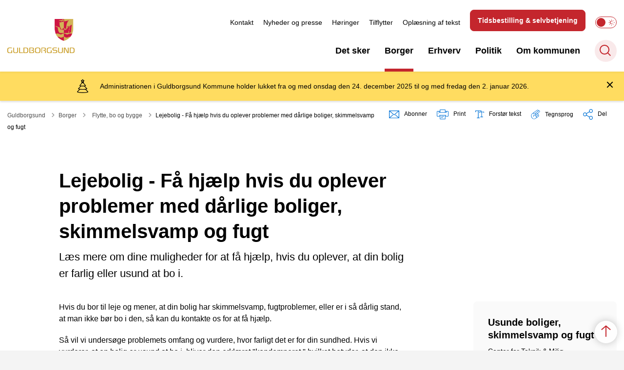

--- FILE ---
content_type: text/html; charset=utf-8
request_url: https://www.guldborgsund.dk/borger/flytte-bo-og-bygge/lejebolig-faa-hjaelp-hvis-du-oplever-problemer-med-daarlige-boliger-skimmelsvamp-og-fugt
body_size: 21321
content:
<!DOCTYPE html>

    <meta property="publicIp" content="18.117.87.60">

<html lang="da" style="">

<head prefix="og: http://ogp.me/ns#">

    <link rel="stylesheet" media="all" type="text/css" href="/assets/css/icons.css" />
    <link rel="stylesheet" href="/css/bundle.css?v=a6CmeQxiVNlJlM3FpM_fMiwavhY" />
    <link rel="stylesheet" type="text/css" media="print" href="/assets/css/print.css" />
    

    <script crossorigin="anonymous" src="https://cdnjs.cloudflare.com/ajax/libs/jquery/3.7.1/jquery.min.js"></script>
    <script src="https://cdnjs.cloudflare.com/ajax/libs/1000hz-bootstrap-validator/0.11.9/validator.min.js"></script>
    <script src="https://cdnjs.cloudflare.com/ajax/libs/twitter-bootstrap/4.3.1/js/bootstrap.bundle.min.js"></script>
    <script src="https://ajax.aspnetcdn.com/ajax/jquery.validate/1.16.0/jquery.validate.min.js"></script>
    <script src="https://ajax.aspnetcdn.com/ajax/mvc/5.2.3/jquery.validate.unobtrusive.min.js"></script>
    <script src="https://cdnjs.cloudflare.com/ajax/libs/js-cookie/2.2.1/js.cookie.min.js"></script>
    <script src="/Scripts/picturefill.min.js"></script>
    <script src="/Scripts/lazysizes.min.js"></script>
    <script src="/Scripts/ls.unveilhooks.min.js"></script>
    <script defer src="/scripts/cludo-voice-search.js"></script>
    <script defer src="/js/bundle.js?v=eHhK1KDFXoD08rdQiueyeABbAbk"></script>
    <script src="https://dreambroker.com/channel/embed/webc/dreambroker-studio-video-player.js"></script>

                    <!-- cookieinformation -->
<script id="CookieConsent" src="https://policy.app.cookieinformation.com/uc.js"
    data-culture="DA" type="text/javascript"></script>                    <!-- cookieinformation -->

    <!--Open Graph Metas-->
    <meta http-equiv="Content-Type" content="text/html; charset=utf-8">
    <title>Lejebolig - F&#xE5; hj&#xE6;lp hvis du oplever problemer med d&#xE5;rlige boliger, skimmelsvamp og fugt | Guldborgsund Kommune</title>
        <link rel="alternate" hreflang="da" href="https://www.guldborgsund.dk/borger/flytte-bo-og-bygge/lejebolig-faa-hjaelp-hvis-du-oplever-problemer-med-daarlige-boliger-skimmelsvamp-og-fugt">
    <meta name="description" content="Bor du til leje, og oplever du at din bolig ikke er sund at bo i, s&#xE5; kan du i nogle tilf&#xE6;lde f&#xE5; hj&#xE6;lp af kommunen.">
    <meta property="og:title" content="Guldborgsund Kommune Oplever du problemer med en d&#xE5;rlig bolig, skimmelsvamp og fugt?" />
    <meta name="twitter:title" content="Guldborgsund Kommune Oplever du problemer med en d&#xE5;rlig bolig, skim..." />
    <meta property="og:description" content="Bor du til leje, og oplever du at din bolig ikke er sund at bo i, s&#xE5; kan du i nogle tilf&#xE6;lde f&#xE5; hj&#xE6;lp af kommunen." />
    <meta name="twitter:description" content="Bor du til leje, og oplever du at din bolig ikke er sund at bo i, s&#xE5; kan du i nogle tilf&#xE6;lde f&#xE5; hj&#xE6;lp af kommunen." />
    <meta name="robots" content="index,follow">

    <meta property="og:url" content="https://www.guldborgsund.dk/borger/flytte-bo-og-bygge/lejebolig-faa-hjaelp-hvis-du-oplever-problemer-med-daarlige-boliger-skimmelsvamp-og-fugt" />
    <meta property="og:type" content="website" />
    <meta name="pageId" content="7495" />
    <meta name="page_date" content="2025-03-20T14:52:21Z" />
    <meta name="page_breadcrumb" content="Guldborgsund|Borger|Flytte, bo og bygge" />

            <meta name="page_Image" content="/media/8d8bb95d9f7e20c/colourbox1209137.jpg?width=350&amp;height=220&amp;v=1d7effe5d3f9a60" />
    <meta property="og:updated_time" content="2025-03-20T14.52.21Z" />
    <meta property="og:pageDate" content="0001-01-01T00.00.00Z" />
    <meta property="og:site_name" content="Guldborgsund Kommune">
    <meta property="og:locale" content="da">
    <meta name="google-site-verification" content="Test">
    <meta name="viewport" content="initial-scale=1.0, maximum-scale=5.0, minimum-scale=1.0, width=device-width" />
    <!-- Favicons -->

        <link type="image/png" rel="icon" 48x48" href="/media/oh4lwugj/gbsappikon_1024x1024.png?width=48&amp;height=48&amp;format=noformat&amp;v=1d97e9a5f184630 sizes=" />
        <link type="image/png" rel="apple-touch-icon" sizes="57x57" href="/media/oh4lwugj/gbsappikon_1024x1024.png?width=57&amp;height=57&amp;format=noformat&amp;v=1d97e9a5f184630" />
        <link type="image/png" rel="apple-touch-icon" sizes="60x60" href="/media/oh4lwugj/gbsappikon_1024x1024.png?width=60&amp;height=60&amp;format=noformat&amp;v=1d97e9a5f184630" />
        <link type="image/png" rel="apple-touch-icon" sizes="72x72" href="/media/oh4lwugj/gbsappikon_1024x1024.png?width=72&amp;height=72&amp;format=noformat&amp;v=1d97e9a5f184630" />
        <link type="image/png" rel="apple-touch-icon" sizes="76x76" href="/media/oh4lwugj/gbsappikon_1024x1024.png?width=76&amp;height=76&amp;format=noformat&amp;v=1d97e9a5f184630" />
        <link type="image/png" rel="apple-touch-icon" sizes="114x114" href="/media/oh4lwugj/gbsappikon_1024x1024.png?width=114&amp;height=114&amp;format=noformat&amp;v=1d97e9a5f184630" />
        <link type="image/png" rel="apple-touch-icon" sizes="144x144" href="/media/oh4lwugj/gbsappikon_1024x1024.png?width=144&amp;height=144&amp;format=noformat&amp;v=1d97e9a5f184630" />
        <link type="image/png" rel="apple-touch-icon" sizes="180x180" href="/media/oh4lwugj/gbsappikon_1024x1024.png?width=180&amp;height=180&amp;format=noformat&amp;v=1d97e9a5f184630" />
        <link rel="icon" type="image/png" sizes="16x16" href="/media/oh4lwugj/gbsappikon_1024x1024.png?width=16&amp;height=16&amp;format=noformat&amp;v=1d97e9a5f184630" />
        <link rel="icon" type="image/png" sizes="32x32" href="/media/oh4lwugj/gbsappikon_1024x1024.png?width=32&amp;height=32&amp;format=noformat&amp;v=1d97e9a5f184630" />
        <link rel="icon" type="image/png" sizes="96x96" href="/media/oh4lwugj/gbsappikon_1024x1024.png?width=96&amp;height=96&amp;format=noformat&amp;v=1d97e9a5f184630" />
        <link rel="icon" type="image/png" 120x120" href="/media/oh4lwugj/gbsappikon_1024x1024.png?width=120&amp;height=120&amp;format=noformat&amp;v=1d97e9a5f184630 sizes=" />

    <meta name="msapplication-TileColor" content="#ffffff">
    <meta name="msapplication-TileImage" content="~/icons/ms-icon-144x144.png">
    <meta name="theme-color" content="#ffffff">




    <!-- Cludo tag -->



    <!-- Twitter -->
    <meta name="twitter:card" content="summary" />
        <meta property="fb:page_id" content="1522701641301896" />
    <!-- Twitter - Article -->
            <meta property="og:image" content="https://www.guldborgsund.dk/media/8d8bb95d9f7e20c/colourbox1209137.jpg?width=1200&amp;height=630&amp;quality=90&amp;v=1d7effe5d3f9a60" />
            <meta property="og:ubivox-image" content="https://www.guldborgsund.dk/media/8d8bb95d9f7e20c/colourbox1209137.jpg?width=900&amp;height=600&amp;quality=90&amp;v=1d7effe5d3f9a60" />
            <meta property="og:image:width" content="1200">
            <meta property="og:image:height" content="630">
            <meta property="og:image:alt" content="Udlejning">
            <meta name="twitter:image" content="https://www.guldborgsund.dk/media/8d8bb95d9f7e20c/colourbox1209137.jpg?width=1200&amp;height=630&amp;quality=90&amp;v=1d7effe5d3f9a60">
            <meta name="twitter:image:alt" content="Udlejning">

    

    <style>
            :root {
            
            
            --header-brand-height-lg: 70px;
            --header-brand-height-md: 50px;

--footer-brand-height-lg: 70px;--footer-brand-height-md: 50px;
                --sleeve-component-border-radius: 8px;
                --sleeve-search-bar-small-border-radius: 8px;
                --sleeve-button-border-radius: 8px;

                
                
                


                
                
                
                
                
                
                

            }
    </style>
</head>

<body class="cta-icon-arrow-long-thin list-icon-arrow-short   js-darmode-active "  data-pageid="7495" data-print-logo="false">


    <script src="/Scripts/feedbackBanner.js?d=639027413042995286"></script>


    

<header class="header__megamenu-extended  header--full-width ">
    <div>
        <a class="bypass-block" href="#main-content">G&#xE5; til hovedindhold</a>
    </div>

    <nav class="navbar navbar-expand-lg navbar__megamenu-extended    " aria-label="Hovednavigation">
        <div class="container header__container">
            <div class="navbar__megamenu__header">

                <a class="navbar-brand" href="/" aria-label='Guldborgsund Kommune'>
                            <img class="no-fit" src="/media/ny0e3mxf/guldborgsund_rgb_100px_300dpi.png?format=noformat" data-defaultLogo="/media/ny0e3mxf/guldborgsund_rgb_100px_300dpi.png" data-darkmodeLogo="/media/igvnjiea/guldborgsund_hvid_transparent.png" alt="Guldborgsund kommunes logo" />
                </a>

                <div class="navbar__megamenu__header__togglers">
                        <button id="navbarSearchToggleMobile" class="navbar__search-toggle" type="button" aria-pressed="false" aria-label="S&#xF8;ge knap" aria-haspopup="true" aria-expanded="false">
                            <svg width="23" height="23" viewBox="0 0 23 23" fill="none" xmlns="http://www.w3.org/2000/svg">
                                <path fill-rule="evenodd" clip-rule="evenodd" d="M16.3 17.7C14.6 19.1 12.4 20 10 20C4.5 20 0 15.5 0 10C0 4.5 4.5 0 10 0C15.5 0 20 4.5 20 10C20 12.4 19.2 14.6 17.7 16.3L23 21.5L21.5 23L16.3 17.7ZM18 10C18 14.4 14.4 18 10 18C5.6 18 2 14.4 2 10C2 5.6 5.6 2 10 2C14.4 2 18 5.6 18 10Z" fill="#2961D0"></path>
                            </svg>
                        </button>
                    <button class="navbar-toggler" type="button" data-toggle="collapse" data-target=".navbar-collapse" aria-expanded="false" aria-label="Vis menu">
                        <div class="navbar-toggler-icon"><span></span><span></span><span></span></div>
                    </button>
                </div>
            </div>
                <div class="navbar-collapse">
                                <div class="navbar-nav__secondary-container ">
                                    <div class='navbar-nav__secondary-container__content'>
                                        <ul class="navbar-nav navbar-nav__secondary">
                                                    <li class="nav-item">
                                                        <a class="nav-link "  target="" href="https://www.guldborgsund.dk/kontakt-guldborgsund-kommune">Kontakt<span></span></a>
                                                    </li>
                                                    <li class="nav-item">
                                                        <a class="nav-link "  target="" href="https://www.guldborgsund.dk/om-kommunen/nyheder-og-presse">Nyheder og presse<span></span></a>
                                                    </li>
                                                    <li class="nav-item">
                                                        <a class="nav-link "  target="" href="https://www.guldborgsund.dk/hoeringer">H&#xF8;ringer<span></span></a>
                                                    </li>
                                                    <li class="nav-item">
                                                        <a class="nav-link "  target="_blank" href="https://www.tilflytter.dk">Tilflytter<span></span></a>
                                                    </li>
                                                    <li class="nav-item">
                                                        <a class="nav-link "  target="_blank" href="https://www.borger.dk/hjaelp-og-vejledning/hvad-har-du-brug-for-hjaelp-til/borger-dk/teknisk-hjaelp/oplaesning-af-indhold">Opl&#xE6;sning af tekst<span></span></a>
                                                    </li>
                                                <li class="nav-item nav-item--cta ">
                                                    <a class="nav-link" href="https://reservation.frontdesksuite.com/guldborgsund/reservertid/Home/Index?Culture=da&amp;PageId=b1f4af4f-af04-42ba-9f38-49433220428d&amp;ShouldStartReserveTimeFlow=False&amp;ButtonId=00000000-0000-0000-0000-000000000000" target="_blank">
                                                        Tidsbestilling &amp; selvbetjening
                                                    </a>
                                                </li>
                                                    <li>
                                                        <button class="btn__toggle jsDarkmodeToggle" aria-label="Aktiver darkmode" title="Aktiver darkmode" data-active="Deaktiver darkmode" data-inactive="Aktiver darkmode">
    <div class="btn__toggle__elements">
        <div class="icon-darkmode-moon"></div>
        <div class="icon-lightmode-sun"></div>
    </div><span class="btn__toggle__toggle"></span>
</button>

                                                    </li>
                                        </ul>
                                    </div>
                                </div>

                        <div class="navbar-nav__primary-container">
                            <ul class="nav navbar-nav navbar-nav__primary">
                                            <li class="nav-item ">
                                                    <a class="nav-link" href="https://www.guldborgsund.dk/kalender-miniliste-kultunaut">Det sker</a>
                                            </li>
                                            <li class="nav-item ">
                                                    <a class="nav-link active" aria-current=page href="/borger">Borger</a>
                                            </li>
                                            <li class="nav-item ">
                                                    <a class="nav-link "  href="/erhverv">Erhverv</a>
                                            </li>
                                            <li class="nav-item ">
                                                    <a class="nav-link "  href="/politik">Politik</a>
                                            </li>
                                            <li class="nav-item ">
                                                    <a class="nav-link "  href="/om-kommunen">Om kommunen</a>
                                            </li>
                                    <li class=" nav-item__search-toggle">
                                                <button id="navbarSearchToggle" class="navbar__search-toggle" data-textOpen="&#xC5;ben global s&#xF8;gning" data-textClose="Luk global s&#xF8;gning" type="button" aria-label="S&#xF8;ge knap" aria-haspopup="true" aria-expanded="false">
                                                    <svg width="23" height="23" viewBox="0 0 23 23" fill="none" xmlns="http://www.w3.org/2000/svg">
                                                        <path fill-rule="evenodd" clip-rule="evenodd" d="M16.3 17.7C14.6 19.1 12.4 20 10 20C4.5 20 0 15.5 0 10C0 4.5 4.5 0 10 0C15.5 0 20 4.5 20 10C20 12.4 19.2 14.6 17.7 16.3L23 21.5L21.5 23L16.3 17.7ZM18 10C18 14.4 14.4 18 10 18C5.6 18 2 14.4 2 10C2 5.6 5.6 2 10 2C14.4 2 18 5.6 18 10Z" fill="#2961D0"></path>
                                                    </svg>
                                                </button>
                                        </li>
                            </ul>
                        </div>

                </div>
        </div>
    </nav>
        <div class="header__megamenu-extended__search-bar bg--body">
            <div class="container">
                <form id="global-search-form" class="header__megamenu-extended__search-bar__form" method="GET" action="/soeg/" role="search" autocomplete="off">
                    <div class="form-group has-sound-input">
                        <input data-useraffle="False" class="js-auto-suggestions" data-search-pageid="1616" type="search" name="query" placeholder="S&#xF8;g - hvad kan vi hj&#xE6;lpe dig med?" required="" aria-label="S&#xF8;g - hvad kan vi hj&#xE6;lpe dig med?">
                        <button id="search-submit" type="submit">S&#xF8;g</button>
                            <button onclick="initVoiceSearch(event, voiceMenuSearchOptions)" class="btn__sound-input" aria-label="Lyd input"><span class="icon-microphone"></span></button>
                    </div>
                </form>
            </div>
        </div>


            <section class="banner__alert" data-id="e6c990415c4b482591d8730396f1057b">
                <div class="container">
                    <div class="row">
                        <div class="col-md-12">
                            <div class="banner__alert__content">
                                        <div class="banner__alert__content__icon icon-christmas-tree">
                                        </div>
                                <div class="banner__alert__content__text">
                                    <div class="rich-text">
                                        <p>Administrationen i Guldborgsund Kommune holder lukket fra og med onsdag den 24. december 2025 til og med fredag den 2. januar 2026.</p>
                                    </div>
                                </div>
                                <button class="banner__alert__close" data-bannerid="e6c990415c4b482591d8730396f1057b" aria-label="Luk banner"></button>
                            </div>
                        </div>
                    </div>
                </div>
            </section>

<script>
    jQuery(function () {
        CheckBannerShowed()

    });
    jQuery(document).on("click", ".banner__alert__close", function () {
        var id = jQuery(this).data("bannerid");
        console.log(id)
        setCookieBanner(id)
        jQuery(".banner__alert[data-id='" + id + "']").fadeOut("fast");

    });

    function CheckBannerShowed() {
        var bannerIds = Cookies.get('BANNER-IDS');
        if (bannerIds != undefined && bannerIds != "") {
            var ids = bannerIds.split(",")
            var banner = jQuery('.banner__alert');
            $.each(banner, function (index, item) {
                if (jQuery.inArray(jQuery(item).data("id"), ids) == -1) {
                    jQuery(item).css("display", "flex").hide().show()
                }
            });

        } else {
            jQuery(".banner__alert").css("display", "flex")
                .hide()
                .show();
        }
    }
    function setCookieBanner(id) {
        var bannerIds = Cookies.get('BANNER-IDS');
        var ids = [];

        let dt = new Date();
        dt.setMinutes(dt.getMinutes() + 30)
        if (bannerIds != undefined && bannerIds != "") {
            ids = bannerIds.split(",")
            ids.push(id);
            Cookies.set('BANNER-IDS', ids.join(","), { expires: dt })
        } else {
            ids.push(id)
            Cookies.set('BANNER-IDS', ids.join(","), { expires: dt })
        }
    }
</script></header>

    <script>
        //Navigation.cshtml voice search
        var inputElement = document.getElementById('global-search-form')?.querySelector('input[type="search"]');
        const voiceMenuSearchOptions = {
            inputElement: inputElement,
            formElement: document.getElementById('global-search-form')
        }
    </script>


    
    


        
<main data-view="articleSidebar" class="bg-main--white article-with-sidebar" data-pagetype="article">
        

        <div class="modal modal__subscription fade rs_skip" id="subscriptionModal" tabindex="-1" role="dialog" aria-labelledby="subscriptionModal" style="display: none;" aria-hidden="true">
    <div class="modal-dialog modal-dialog-centered" role="document">
        <div class="modal-content">
            <div class="modal-header">
                <h2 class="h3">Abonner p&#xE5;</h2>
                <button class="close" type="button" data-dismiss="modal" aria-label="Close">
                    <svg width="14" height="14" viewBox="0 0 14 14" fill="none" xmlns="https://www.w3.org/2000/svg">
                        <path d="M0 1.13843L1.13818 0.000219496L14 12.8615L12.8618 13.9997L0 1.13843Z" fill="#005CBB"></path>
                        <path d="M0 12.8618L12.8614 -8.10047e-06L13.9996 1.13817L1.13821 14L0 12.8618Z" fill="#005CBB"></path>
                    </svg>
                </button>
            </div>
            <div class="modal-body subscription-body">
                <form id="subscribForm" data-memberpageid="1614" data-toggle="validator" novalidate="true">
                        <h3 class="h4">Omr&#xE5;de</h3>
                        <div>
                            <div class="form-check">
                                <label class="checkbox">
                                    Flytte, bo og bygge <input type="checkbox" data-title="Flytte, bo og bygge" checked="checked" name="area" value="a3c0011a-9ee8-4264-8e23-5e50cf79e1ae">
                                    <div class="checkbox__indicator"></div>
                                </label>
                            </div>
                        </div>
                    <div class="form-group">
                        <label for="signupEmail">Din email</label>
                        <input id="signupEmail" type="email" required="" name="email" data-error="Indtast email" placeholder="E-mail">
                        <div class="help-block with-errors"></div>
                    </div>
                    <div class="btn-container">
                        <button class="btn btn__primary btn__submit" disabled id="submitSubscription" type="submit" aria-label="Send">Send</button>
                    </div>
                </form>
                <p>Du kan til enhver tid afmelde dine abonnenter. Vi sørger for, at dine data bliver håndteret forsvarligt og korrekt. <a href="/om-kommunen/databeskyttelse-gdpr" title="Databeskyttelse">Læs mere om Kommunens persondatapolitik.</a></p>
            </div>
            <div class="modal-body message-body modal-body__hidden error">
                <div class="message-body__isMember">
                    <div class="checkmark-icon">
                        <svg width="104" height="93" viewBox="0 0 104 93" fill="none" xmlns="https://www.w3.org/2000/svg">
                            <circle cx="46.5" cy="46.5" r="46.5" fill="#F4F4F4"></circle>
                            <path d="M46.712 71L21 45.1277L24.8913 41.4823L46.712 63.5L100.109 9.5L104 13.3546L46.712 71Z" fill="#47DC68"></path>
                        </svg>
                    </div>
                    <h2 class="modal-title">Tak! Du abonnerer nu p&#xE5;</h2>
                    <p id="area-list-ismember"></p>
                    <p>Vi har tilføjet den til din eksisterende liste</p>
<div style="display: none;"></div>
                    <div class="btn-container">
                        <button class="btn btn__primary close" type="button" data-dismiss="modal" aria-label="Close">Ok</button>
                        <a class="btn btn__secondary" href="/side-for-abonnenter">Login</a>
                    </div>
                </div>
                <div class="message-body__conformation">
                    <div class="checkmark-icon">
                        <svg width="104" height="93" viewBox="0 0 104 93" fill="none" xmlns="https://www.w3.org/2000/svg">
                            <circle cx="46.5" cy="46.5" r="46.5" fill="#F4F4F4"></circle>
                            <path d="M46.712 71L21 45.1277L24.8913 41.4823L46.712 63.5L100.109 9.5L104 13.3546L46.712 71Z" fill="#47DC68"></path>
                        </svg>
                    </div>
                    <h2 class="modal-title">Tak! Du abonnerer nu p&#xE5;</h2>
                    <p id="area-list-conformation"></p>
                    <p>Vi har sendt en aktiveringsmail til dig. Klik venligst på linket i mailen for at begynde at modtage nyhedsmails.</p>
                    <div class="btn-container">
                        <button class="btn btn__primary close" type="button" data-dismiss="modal" aria-label="Close">Ok</button>
                    </div>
                </div>
                <div class="message-body__error">
                    <div class="error-icon">
                        <svg width="93" height="93" viewBox="0 0 93 93" fill="none" xmlns="http://www.w3.org/2000/svg">
                            <circle cx="46.5" cy="46.5" r="46.5" fill="#F4F4F4"></circle>
                            <path d="M78 19.6459L74.4057 16.0596L47 43.413L19.5942 16.0596L16 19.6459L43.4058 46.9996L16 74.3511L19.5942 77.9374L47 50.5859L74.4057 77.9374L78 74.3511L50.5923 46.9996L78 19.6459Z" fill="#FF0000"></path>
                        </svg>
                    </div>
                    <h2 class="modal-title">Der skete en fejl</h2>
                    <p><span>Klik venligst 'Prøv igen' for at vende tilbage eller klik på krydset for at afslutte. </span></p>
<div style="display: none;"></div>
                    <div class="btn-container">
                        <button class="btn btn__primary" type="button" aria-label="Try again">Pr&#xF8;v igen</button>
                    </div>
                </div>
            </div>
        </div>
    </div>
</div>

    <section class=" ">

        <div class="container">
            <div class="row">
                <div class="col-md-12">
                        <progress value="0" aria-hidden="true"></progress>
                    <div class="breadcrumb-container ">
                        <nav aria-label="Du er her">
                            <ol class="breadcrumb breadcrumb--divider-arrow">
                                        <li class="breadcrumb-item">
                                            <a href="/">
                                                    <span> Guldborgsund</span>


                                                    <svg width="8" height="13" viewBox="0 0 8 13" fill="none" xmlns="http://www.w3.org/2000/svg">
                                                        <path d="M7.8 6.29998L1.5 12.6L-6.1196e-08 11.2L5 6.29998L-4.89568e-07 1.39998L1.5 -2.39074e-05L7.8 6.29998Z" fill="#8f8f8f"></path>
                                                    </svg>
                                            </a>
                                        </li>
                                        <li class="breadcrumb-item">
                                            <a href="/borger">
                                                    <span> Borger</span>


                                                    <svg width="8" height="13" viewBox="0 0 8 13" fill="none" xmlns="http://www.w3.org/2000/svg">
                                                        <path d="M7.8 6.29998L1.5 12.6L-6.1196e-08 11.2L5 6.29998L-4.89568e-07 1.39998L1.5 -2.39074e-05L7.8 6.29998Z" fill="#8f8f8f"></path>
                                                    </svg>
                                            </a>
                                        </li>
                                        <li class="breadcrumb-item">
                                            <a href="/borger/flytte-bo-og-bygge">
                                                    <span class="arrow__back" role="img" aria-label="tilbage"></span>
                                                    <span class="text__back"> Flytte, bo og bygge</span>


                                                    <svg width="8" height="13" viewBox="0 0 8 13" fill="none" xmlns="http://www.w3.org/2000/svg">
                                                        <path d="M7.8 6.29998L1.5 12.6L-6.1196e-08 11.2L5 6.29998L-4.89568e-07 1.39998L1.5 -2.39074e-05L7.8 6.29998Z" fill="#8f8f8f"></path>
                                                    </svg>
                                            </a>
                                        </li>
                                <li class="breadcrumb-item active" aria-current="page">
                                    <span>Lejebolig - F&#xE5; hj&#xE6;lp hvis du oplever problemer med d&#xE5;rlige boliger, skimmelsvamp og fugt</span>
                                </li>
                            </ol>
                        </nav>


                            <ul class="service-menu">
                                    <li class="service-menu__item" id="subscrib">
                                        <button class="btn__modal" title="Abonner ">
                                            <div class="service-menu__item__icon">
                                                <svg width="21" height="17" viewBox="0 0 21 17" fill="none" xmlns="https://www.w3.org/2000/svg">
                                                    <path d="M20.4004 0.964355C20.7297 0.964355 21 1.23461 21 1.56391V16.2316C21 16.5609 20.7297 16.8311 20.4004 16.8311H20.2568H0.734686H0.591047C0.261742 16.8306 0 16.5603 0 16.231V1.56391C0 1.23461 0.261742 0.964355 0.591047 0.964355H0.734686H0.903329H1.21561C7.50646 0.964355 13.7973 0.964355 20.0961 0.964355H20.2568H20.4004ZM10.4957 9.22253L14.9879 5.33842L18.6608 2.15496H18.6438H18.3485C13.2148 2.15496 8.0725 2.15496 2.9297 2.15496H2.64242H2.35515H2.33067L6.00357 5.33842L10.4957 9.22253ZM15.7646 6.23324L10.8926 10.4552C10.6729 10.6493 10.3351 10.6579 10.1074 10.4637L5.22686 6.23324L1.19061 2.7375V15.0575L5.22686 11.5532L7.48997 9.60237C7.73469 9.38266 8.11506 9.40819 8.32573 9.66142C8.54545 9.90614 8.5114 10.2865 8.26668 10.4972L6.00357 12.456L2.33067 15.6309H18.6613L14.9884 12.456L12.7253 10.4972C12.4806 10.286 12.4551 9.90614 12.6663 9.66142C12.886 9.40819 13.2573 9.38266 13.5021 9.60237L15.7652 11.5532L19.8099 15.0575V2.7375L15.7646 6.23324Z" fill="#005CBB"></path>
                                                </svg>
                                            </div>
                                            <div class="service-menu__item__text">
                                                Abonner 
                                            </div>
                                        </button>
                                    </li>
                                    <li class="service-menu__item">
                                        <button id="print" title="Print" onclick="window.print()">
                                            <div class="service-menu__item__icon">
                                                <svg width="24" height="20" viewBox="0 0 24 20" fill="none" xmlns="http://www.w3.org/2000/svg">
                                                    <path d="M22.3094 3.03755H17.8289V0.508922C17.8289 0.227906 17.601 0 17.32 0H6.68002C6.399 0 6.17109 0.227906 6.17109 0.508922V3.03759H1.69059C0.758391 3.03755 0 3.79598 0 4.72819V12.8299C0 13.7621 0.758391 14.5206 1.69059 14.5206H6.17109V19.4197C6.17109 19.7007 6.399 19.9286 6.68002 19.9286H17.32C17.601 19.9286 17.829 19.7007 17.829 19.4197V14.5206H22.3095C23.2416 14.5206 24 13.7622 24 12.8299V4.72819C24 3.79598 23.2416 3.03755 22.3094 3.03755ZM17.8289 4.05534H19.0428V5.47964H17.8289V4.05534ZM7.18889 1.01784H16.8111V5.47969H7.18889V1.01784ZM4.95717 4.05539H6.17109V5.47969H4.95717V4.05539ZM16.8111 18.9108H7.18889V12.2086H16.8111L16.8111 18.9108ZM22.9823 12.8299C22.9823 13.2009 22.6804 13.5028 22.3095 13.5028H17.8289V12.2087H18.7573C19.0383 12.2087 19.2662 11.9808 19.2662 11.6998C19.2662 11.4187 19.0383 11.1908 18.7573 11.1908H5.24278C4.96177 11.1908 4.73386 11.4187 4.73386 11.6998C4.73386 11.9808 4.96177 12.2087 5.24278 12.2087H6.17114V13.5028H1.69059C1.31967 13.5028 1.01784 13.2009 1.01784 12.8299V4.72819C1.01784 4.35722 1.31967 4.05534 1.69059 4.05534H3.93937V5.98851C3.93937 6.26953 4.16723 6.49744 4.4483 6.49744H19.5518C19.8328 6.49744 20.0607 6.26953 20.0607 5.98851V4.05534H22.3095C22.6804 4.05534 22.9823 4.35717 22.9823 4.72819V12.8299Z" fill="#005CBB"></path>
                                                    <path d="M3.225 8.87992C3.57713 8.87992 3.86259 8.59446 3.86259 8.24233C3.86259 7.8902 3.57713 7.60474 3.225 7.60474C2.87286 7.60474 2.5874 7.8902 2.5874 8.24233C2.5874 8.59446 2.87286 8.87992 3.225 8.87992Z" fill="#005CBB"></path>
                                                    <path d="M11.8523 16.0796H9.4767C9.19568 16.0796 8.96777 16.3074 8.96777 16.5885C8.96777 16.8695 9.19563 17.0974 9.4767 17.0974H11.8523C12.1333 17.0974 12.3612 16.8695 12.3612 16.5885C12.3612 16.3074 12.1333 16.0796 11.8523 16.0796Z" fill="#005CBB"></path>
                                                    <path d="M14.5234 13.5027H9.4767C9.19568 13.5027 8.96777 13.7306 8.96777 14.0116C8.96777 14.2927 9.19563 14.5205 9.4767 14.5205H14.5233C14.8043 14.5205 15.0322 14.2927 15.0322 14.0116C15.0322 13.7306 14.8044 13.5027 14.5234 13.5027Z" fill="#005CBB"></path>
                                                </svg>
                                            </div>
                                            <div class="service-menu__item__text">
                                                Print
                                            </div>
                                        </button>
                                    </li>

                                    <li class="service-menu__item">
                                        <button class="dropdown-toggle dropdown-toggle__enlarge-text" id="enlargeText"
                                                data-toggle="dropdown"
                                                aria-haspopup="true"
                                                aria-expanded="false"
                                                title="G&#xF8;r teksten st&#xF8;rre eller mindre"
                                                aria-label="Forst&#xF8;r tekst er sat til #%. Du kan &#xE6;ndre procenten her.">
                                            <div class="service-menu__item__icon">
                                                <svg width="18" height="17" viewBox="0 0 18 17" fill="none" xmlns="http://www.w3.org/2000/svg">
                                                    <path d="M6.74998 2.08935H11.25V4.33935H12.375V0.964355H0V4.33935H1.125V2.08935H5.62499V15.5894H3.37499V16.7144H8.99998V15.5894H6.74998V2.08935Z" fill="#005CBB"></path>
                                                    <path d="M7.875 3.46436V5.71435H9V4.58935H12.375V13.5893H10.125V14.7143H15.75V13.5893H13.5V4.58935H16.875V5.71435H18V3.46436H7.875Z" fill="#005CBB"></path>
                                                </svg>
                                            </div>
                                            <div class="service-menu__item__text">
                                                Forst&#xF8;r tekst
                                            </div>
                                        </button>
                                        <div class="dropdown-menu dropdown-menu__enlarge-text" x-placement="bottom-start" style="position: absolute; transform: translate3d(0px, 45px, 0px); top: 0px; left: 0px; will-change: transform;">
                                            <ul class="fontsize">
                                                <li> <button aria-pressed="false">75%</button></li>
                                                <li class="selected-size"> <button aria-pressed="true">100%</button></li>
                                                <li> <button aria-pressed="false">125%</button></li>
                                                <li> <button aria-pressed="false">150%</button></li>
                                            </ul>
                                        </div>
                                    </li>
                                    <li class="service-menu__item">
                                        <a onclick="SignLanguageMark('adgangMedTegn','#ffff99');" onkeydown="if(event.keyCode == 13) document.getElementById('CDHButton').click()" role="button" tabindex="0" title="Slå Adgangmedtegn til/fra. Oversætter udvalgte ord til tegn, som vises i korte videoklip">
                                            <div class="service-menu__item__icon">
                                                <svg id="CDHButton" xmlns="http://www.w3.org/2000/svg" width="19" height="20" viewBox="0 0 19 20" alt="Slå Adgangmedtegn til/fra. Oversætter udvalgte ord til tegn, som vises i korte videoklip ">
                                                    <path d="M14.74,7.57c1-.78,2.11-1.55,3.08-2.42A1.74,1.74,0,0,0,18.34,3a1.65,1.65,0,0,0-1.93-1c-.4.07-.54,0-.74-.38C15,.22,14,0,12.67.93,9.26,3.23,6,5.74,2.69,8.18,1.12,9.34.27,10.67.53,12.43a7.87,7.87,0,0,0,.29,2.85c1.4,4,5.85,5.79,9.38,3,1.72-1.36,3.58-2.57,5.41-3.8a2,2,0,0,0,.26-3.36c-.33-.29-.55-.49-.5-1a1.71,1.71,0,0,0-.71-1.58C14.09,8.13,14.3,7.9,14.74,7.57ZM11.23,3c.75-.5,1.47-1,2.23-1.52a.84.84,0,0,1,1.28.16c.37.51.17.92-.26,1.26-1.91,1.5-3.79,3.05-5.76,4.47-1,.7-2.15.09-3.46.09A60.43,60.43,0,0,1,11.23,3Zm-.35,13.75c-.75.5-1.44,1.08-2.21,1.55a4.63,4.63,0,0,1-6-1.48,6.78,6.78,0,0,1-1.34-5.07,3.92,3.92,0,0,1,4.21-3.4c1,.06,2,.12,3,.26.62.08,1.38.21,1.34,1.06s-.71,1-1.35,1.13a5.82,5.82,0,0,1-1.18,0c-.6,0-.94,0-1.27-.11-.71-.12-.84.11-.66.81A2.62,2.62,0,0,1,5,14.12a.44.44,0,0,0,0,.69c.28.22.49,0,.67-.19a2.73,2.73,0,0,0,.73-2.38c0-.61.15-.72.69-.62a3.75,3.75,0,0,0,1.11.06c.48,0,.82,0,.78.6a.42.42,0,0,0,.09.32c1.12.87,1.26,2.28,1.94,3.38C11.24,16.39,11.23,16.48,10.88,16.72Zm3.85-5c.5-.3,1.09.27,1.1,1a1,1,0,0,1-.54.91c-.86.58-1.74,1.14-2.62,1.68-.4.25-.85.4-1.2-.06a1,1,0,0,1,.12-1.41A33.65,33.65,0,0,1,14.73,11.76Zm-.25-1.95a1.18,1.18,0,0,1-.53,1.3l-2.61,1.74a.85.85,0,0,1-1.21-.09A.94.94,0,0,1,10,11.44,9.34,9.34,0,0,1,13.47,9C14.11,8.67,14.39,9.49,14.48,9.81Zm-3.3-.63c-.29.22-.47.17-.56-.18-.14-.54-.65-.76-1.08-1.15L16,3.13a1,1,0,0,1,1.49.06,1,1,0,0,1-.3,1.48C15.17,6.2,13.17,7.68,11.18,9.18Z"></path>
                                                </svg>
                                            </div>
                                            <div class="service-menu__item__text">
                                                Tegnsprog
                                            </div>

                                        </a>
                                    </li>
                                    
<li class="service-menu__item">
    <button class="dropdown-toggle dropdown-toggle__share" id="share" aria-haspopup="true" aria-expanded="false" title="Del">
        <div class="service-menu__item__icon">
            <svg width="20" height="23" viewBox="0 0 20 23" fill="none" xmlns="http://www.w3.org/2000/svg">
                <path d="M16.2026 15.0981C14.9824 15.0981 13.8943 15.7011 13.1982 16.633L7.37004 13.2571C7.50661 12.8506 7.5815 12.412 7.5815 11.9598C7.5815 11.503 7.50661 11.069 7.36564 10.6579L13.1894 7.28661C13.8811 8.22308 14.9736 8.83063 16.1982 8.83063C18.2863 8.83063 19.9912 7.06735 19.9912 4.8975C19.9912 2.72764 18.2907 0.964355 16.1982 0.964355C14.1057 0.964355 12.4053 2.72764 12.4053 4.8975C12.4053 5.35431 12.4802 5.79284 12.6211 6.19941L6.80176 9.57067C6.11013 8.62964 5.01762 8.02665 3.79295 8.02665C1.70485 8.02665 0 9.78994 0 11.9598C0 14.1296 1.70485 15.8929 3.79736 15.8929C5.02203 15.8929 6.11454 15.2854 6.81057 14.3443L12.6344 17.7202C12.4934 18.1313 12.4141 18.5744 12.4141 19.0312C12.4141 21.1965 14.1145 22.9644 16.207 22.9644C18.2996 22.9644 20 21.2011 20 19.0312C20 16.8614 18.2952 15.0981 16.2026 15.0981ZM16.2026 2.20231C17.6388 2.20231 18.8062 3.41286 18.8062 4.90206C18.8062 6.39127 17.6388 7.60181 16.2026 7.60181C14.7665 7.60181 13.5991 6.39127 13.5991 4.90206C13.5991 3.41286 14.7709 2.20231 16.2026 2.20231ZM3.79736 14.6595C2.36123 14.6595 1.19383 13.449 1.19383 11.9598C1.19383 10.4706 2.36123 9.26004 3.79736 9.26004C5.23348 9.26004 6.40088 10.4706 6.40088 11.9598C6.40088 13.449 5.22907 14.6595 3.79736 14.6595ZM16.2026 21.7264C14.7665 21.7264 13.5991 20.5159 13.5991 19.0266C13.5991 17.5374 14.7665 16.3269 16.2026 16.3269C17.6388 16.3269 18.8062 17.5374 18.8062 19.0266C18.8062 20.5159 17.6388 21.7264 16.2026 21.7264Z" fill="#005CBB"></path>
            </svg>
        </div>
        <div class="service-menu__item__text">
            Del
        </div>
    </button>
    <ul class="dropdown-menu dropdown-menu__share" aria-labelledby="share">
            <li>
                <a href="https://www.facebook.com/sharer.php?u=https://www.guldborgsund.dk/borger/flytte-bo-og-bygge/lejebolig-faa-hjaelp-hvis-du-oplever-problemer-med-daarlige-boliger-skimmelsvamp-og-fugt" target="_blank" title="facebook">
                    <div class="icon-facebook"></div>
                </a>
            </li>
            <li>
                <a href="https://www.linkedin.com/shareArticle?url=https://www.guldborgsund.dk/borger/flytte-bo-og-bygge/lejebolig-faa-hjaelp-hvis-du-oplever-problemer-med-daarlige-boliger-skimmelsvamp-og-fugt" target="_blank" title="Linkedin">
                    <div class="icon-linkedin"></div>
                </a>
            </li>
            <li>
                <a href="https://twitter.com/share?url=https://www.guldborgsund.dk/borger/flytte-bo-og-bygge/lejebolig-faa-hjaelp-hvis-du-oplever-problemer-med-daarlige-boliger-skimmelsvamp-og-fugt" target="_blank" title="twitter">
                    <div class="icon-twitter"></div>
                </a>
            </li>
        <li>
            <input id="copiedText" type="text" value="https://www.guldborgsund.dk/borger/flytte-bo-og-bygge/lejebolig-faa-hjaelp-hvis-du-oplever-problemer-med-daarlige-boliger-skimmelsvamp-og-fugt" aria-label="Kopieret link til side" aria-hidden="true" disabled>
            <div class="btn-tooltip">
                <button class="shareLinkJs" aria-labelledby="shareLinkTooltip" target="_blank" rel="noreferrer" data-toggle="tooltip" data-placement="top" title="Kopier link">
                    <div class="icon-link"></div>
                </button>
                <div class="btn-tooltip__text" id="shareLinkTooltip" role="tooltip">Link kopieret</div>
            </div>
        </li>
        <li>
            <button class="email-share-btn" data-email-subject="Her er noget, jeg fandt og vil dele med dig" data-email-link-text="Du kan se siden her: " data-email-body="Jeg t&#xE6;nkte, at denne side kunne v&#xE6;re interessant for dig" title="Del via email">
                <div class="icon-at-sign"></div>
            </button>
        </li>
    </ul>
</li>

                            </ul>

                    </div>
                </div>
            </div>
        </div>
    </section>
        <div class="modal modal__subscription fade rs_skip" id="subscriptionModal" tabindex="-1" role="dialog" aria-labelledby="subscriptionModal" style="display: none;" aria-hidden="true">
    <div class="modal-dialog modal-dialog-centered" role="document">
        <div class="modal-content">
            <div class="modal-header">
                <h2 class="h3">Abonner p&#xE5;</h2>
                <button class="close" type="button" data-dismiss="modal" aria-label="Close">
                    <svg width="14" height="14" viewBox="0 0 14 14" fill="none" xmlns="https://www.w3.org/2000/svg">
                        <path d="M0 1.13843L1.13818 0.000219496L14 12.8615L12.8618 13.9997L0 1.13843Z" fill="#005CBB"></path>
                        <path d="M0 12.8618L12.8614 -8.10047e-06L13.9996 1.13817L1.13821 14L0 12.8618Z" fill="#005CBB"></path>
                    </svg>
                </button>
            </div>
            <div class="modal-body subscription-body">
                <form id="subscribForm" data-memberpageid="1614" data-toggle="validator" novalidate="true">
                        <h3 class="h4">Omr&#xE5;de</h3>
                        <div>
                            <div class="form-check">
                                <label class="checkbox">
                                    Flytte, bo og bygge <input type="checkbox" data-title="Flytte, bo og bygge" checked="checked" name="area" value="a3c0011a-9ee8-4264-8e23-5e50cf79e1ae">
                                    <div class="checkbox__indicator"></div>
                                </label>
                            </div>
                        </div>
                    <div class="form-group">
                        <label for="signupEmail">Din email</label>
                        <input id="signupEmail" type="email" required="" name="email" data-error="Indtast email" placeholder="E-mail">
                        <div class="help-block with-errors"></div>
                    </div>
                    <div class="btn-container">
                        <button class="btn btn__primary btn__submit" disabled id="submitSubscription" type="submit" aria-label="Send">Send</button>
                    </div>
                </form>
                <p>Du kan til enhver tid afmelde dine abonnenter. Vi sørger for, at dine data bliver håndteret forsvarligt og korrekt. <a href="/om-kommunen/databeskyttelse-gdpr" title="Databeskyttelse">Læs mere om Kommunens persondatapolitik.</a></p>
            </div>
            <div class="modal-body message-body modal-body__hidden error">
                <div class="message-body__isMember">
                    <div class="checkmark-icon">
                        <svg width="104" height="93" viewBox="0 0 104 93" fill="none" xmlns="https://www.w3.org/2000/svg">
                            <circle cx="46.5" cy="46.5" r="46.5" fill="#F4F4F4"></circle>
                            <path d="M46.712 71L21 45.1277L24.8913 41.4823L46.712 63.5L100.109 9.5L104 13.3546L46.712 71Z" fill="#47DC68"></path>
                        </svg>
                    </div>
                    <h2 class="modal-title">Tak! Du abonnerer nu p&#xE5;</h2>
                    <p id="area-list-ismember"></p>
                    <p>Vi har tilføjet den til din eksisterende liste</p>
<div style="display: none;"></div>
                    <div class="btn-container">
                        <button class="btn btn__primary close" type="button" data-dismiss="modal" aria-label="Close">Ok</button>
                        <a class="btn btn__secondary" href="/side-for-abonnenter">Login</a>
                    </div>
                </div>
                <div class="message-body__conformation">
                    <div class="checkmark-icon">
                        <svg width="104" height="93" viewBox="0 0 104 93" fill="none" xmlns="https://www.w3.org/2000/svg">
                            <circle cx="46.5" cy="46.5" r="46.5" fill="#F4F4F4"></circle>
                            <path d="M46.712 71L21 45.1277L24.8913 41.4823L46.712 63.5L100.109 9.5L104 13.3546L46.712 71Z" fill="#47DC68"></path>
                        </svg>
                    </div>
                    <h2 class="modal-title">Tak! Du abonnerer nu p&#xE5;</h2>
                    <p id="area-list-conformation"></p>
                    <p>Vi har sendt en aktiveringsmail til dig. Klik venligst på linket i mailen for at begynde at modtage nyhedsmails.</p>
                    <div class="btn-container">
                        <button class="btn btn__primary close" type="button" data-dismiss="modal" aria-label="Close">Ok</button>
                    </div>
                </div>
                <div class="message-body__error">
                    <div class="error-icon">
                        <svg width="93" height="93" viewBox="0 0 93 93" fill="none" xmlns="http://www.w3.org/2000/svg">
                            <circle cx="46.5" cy="46.5" r="46.5" fill="#F4F4F4"></circle>
                            <path d="M78 19.6459L74.4057 16.0596L47 43.413L19.5942 16.0596L16 19.6459L43.4058 46.9996L16 74.3511L19.5942 77.9374L47 50.5859L74.4057 77.9374L78 74.3511L50.5923 46.9996L78 19.6459Z" fill="#FF0000"></path>
                        </svg>
                    </div>
                    <h2 class="modal-title">Der skete en fejl</h2>
                    <p><span>Klik venligst 'Prøv igen' for at vende tilbage eller klik på krydset for at afslutte. </span></p>
<div style="display: none;"></div>
                    <div class="btn-container">
                        <button class="btn btn__primary" type="button" aria-label="Try again">Pr&#xF8;v igen</button>
                    </div>
                </div>
            </div>
        </div>
    </div>
</div>


        

    <article>
        <div id="main-content">
            <div id="">
                <section>
                    <div class="hero__article ">
                        <div class="container">
                            <div class="row">
                                <div class="col-md-12">
                                    <div class="row">
                                        <div class="col-md-12 col-lg-7 offset-xl-1">
                                            <div class="hero__article__text">
                                                    <h1>Lejebolig - F&#xE5; hj&#xE6;lp hvis du oplever problemer med d&#xE5;rlige boliger, skimmelsvamp og fugt</h1>
                                                        <p>
                                                            Læs mere om dine muligheder for at få hjælp, hvis du oplever,  at din bolig er farlig eller usund at bo i.
                                                        </p>

                                                    <div class="hero__tags--under">
                                                        



                                                    </div>
                                            </div>
                                        </div>
                                    </div>
                                </div>
                            </div>
                        </div>
                    </div>
                </section>
                <section class="article-wrapper " id="adgangMedTegn">
                    <div class="container">
                        <div class="row">
                            <div class="col-md-12 offset-xl-1 col-lg-7">
                                        


<div class="service-menu-container">
</div>

                                    <div class="article-anchor-menu">
                                        <h2>Indhold</h2>
                                        <ol></ol>
                                    </div>

                                    
    <div id="page-content" class="content">
                        

    <div class="rich-text">
        <p>Hvis du bor til leje og mener, at din bolig har skimmelsvamp, fugtproblemer, eller er i så dårlig stand, at man ikke bør bo i den, så kan du kontakte os for at få hjælp.</p>
<p>Så vil vi undersøge problemets omfang og vurdere, hvor farligt det er for din sundhed. Hvis vi vurderer, at en bolig er usund at bo i, bliver den erklæret "kondemneret," hvilket betyder, at den ikke kan udlejes igen, før den er blevet renoveret. Hvis det er meget alvorligt, kan vi finde en anden bolig til dig. Det sker sammen med dig.</p>
<p>Hvis du <strong>lejer</strong> boligen, kan du kontakte os og gratis få problemet undersøgt, men du bør altid forsøge at gå direkte til din udlejer først. </p>
<p>Hvis du er <strong>udlejer</strong> og ønsker at vide, om der er sundhedsproblemer i din udlejningsbolig, kan du også kontakte os, og vi undersøger din udlejningsbolig gratis. </p>
<p>Hvis du er nabo, pårørende eller har andre bekymringer om dårlige boliger eller boligforhold, er du også velkommen til at kontakte os.</p>
<p>Alle sager forsøges at blive løst gennem dialog. Vær opmærksom på at vores boligkoordinator ikke kan tage stilling til juridiske tvister mellem lejere og udlejere for eksempel uenigheder om husleje.</p>
<p class="MsoNormal"> </p>
    </div>

<script>
    var tooltips = jQuery('[data-globaltextid]');
    var text = "";
    if (tooltips != undefined) {
        tooltips.each(function (i, obj) {
            var id = jQuery(this).data("globaltextid");
            if (id != "") {
                getGlobalText(id, jQuery(this));
            }
        });
    }

    function getGlobalText(id, element) {
        var text = "";
        $.ajax({
            type: "GET",
            url: "/api/ToolTipGlobal/GetGlobalToolTipById",
            data: {
                id: id
            },
            success: function (data) {
                text = data;
                jQuery('[data-globaltextid=' + id + ']').attr("data-tippy-content", data);
            },
            error: function (data) {
                console.log("Error getting global tooltip:\n" + data);
            }
        });
        return text;
    }
</script>
                        
<div class="accordion  js-accordion accordion__no-title ">
        <div class="accordion__toggle-btn">
            <button class="js-accordion-toggle-all" data-textopen="&#xC5;bn alle" data-textclose="Luk alle">
                <span>&#xC5;bn alle</span>
                <div class="icon-plus"></div>
            </button>
        </div>
    <div class="accordion__items">
                    <div class="accordion__item js-accordion-item" id="gode-raad-til-lejer-om-at-sikre-god-sundhed-i-din-bolig-44">
                        <button class="accordion-header js-accordion-header " aria-expanded="false">
                                <h2>Gode r&#xE5;d til lejer om at sikre god sundhed i din bolig</h2>
                            <div class="icon-plus"></div>
                        </button>
                        <div class="accordion-body js-accordion-body">
                            <div class="accordion-body__contents">
                                <div class="rich-text">
                                    <ul>
<li>Luft ud flere gange om dagen.</li>
<li>Luft ud i 8-10 min. med gennemtræk. På denne måde nedbringes luftfugtigheden bedst muligt i din bolig.</li>
<li>Undgå at tørre tøj indendørs.</li>
<li>Benyt de ventilationsmuligheder der er i din bolig. Emhætte, ventilation på badeværelse, ventiler og andet.</li>
<li>Sikre en god og jævn varme i din bolig.</li>
<li>Have en tilstrækkelig høj rengøringsstandard.</li>
<li>Undgå at have for mange møbler og effekter op ad kolde ydervægge.</li>
<li>Hav lukket dør når du bader</li>
</ul>
                                </div>
                            </div>
                        </div>
                    </div>
                    <div class="accordion__item js-accordion-item" id="gode-raad-til-udlejer-om-at-undgaa-fugt-og-skimmel-i-din-udlejningsbolig-97">
                        <button class="accordion-header js-accordion-header " aria-expanded="false">
                                <h2>Gode r&#xE5;d til udlejer om at undg&#xE5; fugt og skimmel i din udlejningsbolig</h2>
                            <div class="icon-plus"></div>
                        </button>
                        <div class="accordion-body js-accordion-body">
                            <div class="accordion-body__contents">
                                <div class="rich-text">
                                    <ul>
<li>Sikre at klimaskærmen er i orden.</li>
<li>Udbedre evt. kuldebroer.</li>
<li>Sikre at lejer kan opvarme lejemålet godt, jævnt og tilstrækkeligt. Det kan være svært for mange lejere at opvarme sin bolig med gamle el-paneler der er dyre i brug, samt med olie fyr. Det er tilrådeligt med opvarmningsformer der ikke er så dyre for lejeren.</li>
<li>Sørge for at der er ventilation i køkken og bad.</li>
<li>Sikre at boligen er tilstrækkeligt isoleret.</li>
<li>Sikre at der er god mulighed for at tørre tøj i forbindelse med lejemålet.</li>
</ul>
<p>Sikre at der er tilstrækkelig og effektiv bortledning af regnvand fra lejemålet.</p>
                                </div>
                            </div>
                        </div>
                    </div>
    </div>
</div>
                        

        <div class="link-boxes__article">
                <div class="link-boxes__article__title">
                    <h2>L&#xE6;s mere om at bo til leje</h2>
                </div>
                    <a class="link-box link-box__article" href="/politik/raad-og-naevn/huslejenaevnet">
                                <h3>Huslejen&#xE6;vn</h3>





                                <p>Huslejen&#xE6;vnet er et tvistn&#xE6;vn, som tr&#xE6;ffer afg&#xF8;relse i sager, hvor lejere og udlejere i private udlejningsejendomme, herunder udlejede andelsboliger, ejerlejligheder, enkeltv&#xE6;relser samt blandede beboelses- og erhvervslejem&#xE5;l er uenige.</p>
                        <div class="arrow">
                        </div>
                    </a>
                    <a class="link-box link-box__article" href="/borger/flytte-bo-og-bygge/laane-og-tilskudsmuligheder">
                                <h3>L&#xE5;ne- og tilskudsmuligheder</h3>





                                <p>Her f&#xE5;r du information om muligheder for l&#xE5;n og tilskud, n&#xE5;r du skal flytte, bo eller bygge</p>
                        <div class="arrow">
                        </div>
                    </a>
                    <a class="link-box link-box__article" href="/borger/flytte-bo-og-bygge/almene-boliger">
                                <h3>Almene boliger</h3>





                                <p>Hvis du leder efter en lejebolig er der gode muligheder i de forskellige almene boligselskaber i Guldborgsund Kommune.</p>
                        <div class="arrow">
                        </div>
                    </a>
                    <a class="link-box link-box__article" href="/borger/flytte-bo-og-bygge/udlejning-af-bolig-husk-at-tjekke-om-du-skal-anmelde-det-til-os">
                                <h3>Udlejning af bolig? Husk at tjekke, om du skal anmelde det til os</h3>





                                <p>Du skal anmelde det til os, inden du udlejer en bolig, hvis bygningen er mere end 40 &#xE5;r gammel og ikke har v&#xE6;ret udlejet de seneste 6 m&#xE5;neder.</p>
                        <div class="arrow">
                        </div>
                    </a>
        </div>

    </div>





                            </div>
                                <div class="col-md-12 col-lg-4 offset-lg-1 col-xl-3">

                                            
                            <div class="side-box" data-view="personContactCard">
                

        <div class="contact">


             <div class="contact__container">

                    <div class="contact__content">
                        <div class="tag-container">
                        
                        </div>
                        <h3 class='h4'>Usunde boliger, skimmelsvamp og fugt </h3>
                        
                    </div>


                    <div class="contact__content">
                        <p><p>Center for Teknik &amp; Miljø<br>Bolig &amp; Byggesag<br><br></p>
<p><strong>Telefontider</strong></p>
<p>Mandag-onsdag kl. 9-11<br>Torsdag kl. 14-16<br>Fredag kl. 9-11</p></p>
                        <p>Telefon: <a href='tel:54 73 20 82'> 54 73 20 82</a></p>
                        
                        

                    </div>
                    <div class="contact__content">

                            <div class="list__links">
                                <ul>
                                        <li><a class="list__link" href="https://post.borger.dk/send/8aec7b6a-ed65-4a00-abb5-7d70fa5443e4/c79164a0-e4c7-4e83-b98b-e5198cbeb687/" target="_blank">Send Digital Post - borger (kr&#xE6;ver MitID)</a></li>
                                        <li><a class="list__link" href="https://virk.dk/digitalpost/new/8aec7b6a-ed65-4a00-abb5-7d70fa5443e4/c79164a0-e4c7-4e83-b98b-e5198cbeb687/" target="_blank">Send Digital Post - virksomhed (kr&#xE6;ver MitID)</a></li>
                                </ul>
                            </div>
                    </div>
            </div>
        </div>







            </div>




                                </div>

                        </div>
                    </div>
                </section>
                        
<section class="mb--large">

    <div class="container">
        <div class="row">
            <div class="col-md-12 col-lg-7 offset-xl-1">



            </div>
        </div>
    </div>
</section>
            </div>
        </div>
    </article>
</main>





    

<section class="bg--primary" aria-label="Feedback form">
        <div class="container">
            <div class="row">
                <div class="col-md-12">
                    <div class="feedback-banner" data-lang="da">
                        <div class="container">
                            <div class="row">
                                <div class="col-md-2 col-lg-1 offset-lg-1">
                                    <div class="feedback-banner__icon">
                                            <div class="feedback-banner__content__icon icon-search"></div>
                                    </div>
                                </div>
                                    <div class="col-md-6 col-lg-5">
                                        <div class="feedback-banner__text">
                                            <h2>Fandt du hvad du s&#xF8;gte ? </h2>
                                        </div>
                                    </div>
                                <div class="col-md-4 col-lg-4">

                                    <div class="feedback-banner__buttons">
                                            <button class="btn__feedback btn__feedback--border feedback-yes">
Ja                                            </button>
                                            <button class="btn__feedback btn__feedback--border feedback-no activeresponse">
Nej                                            </button>
                                    </div>

                                </div>
                            </div>
                        </div>
                    </div>
                    <div class="feedback-response">
                        <div class="container">
                            <div class="row">
                                <div class="col-md-2 col-lg-1 offset-lg-1"></div>
                                <div class="col-md-6 col-lg-5">
                                    <div class="feedback-banner__message ">
                                        <form>
                                            <input name="__RequestVerificationToken" type="hidden" value="CfDJ8ApX2G9csQBGrQ9IrfFVZVtWnTA2nXr-Q07Sg_6C0x9sf62FG2Zaut_Jk4vBw7M47Pl0GcPBQ9ColBSZxNKsA4voFOf3Ziv_peVY4iRKMvhGdnQPuBq6Q3sWeWQFypgSAe7_Zxoy7EX1YBOfagYNU3w" />
                                                <div class="yes-response feedback-message">
                                                    <p>Tak - vi er glade for at siden hjalp dig.</p>
                                                </div>
                                                <div class="no-response feedback-message">
                                                    <p>Vi vil gerne gøre din oplevelse af siden bedre. Derfor har vi brug for, at du kort beskriver, hvorfor siden ikke hjalp dig.</p>
                                                </div>
                                            <div class="textarea with-counterJS">
                                                <textarea maxlength="251" data-minlength="0" data-notificationemail="" data-pagename="Lejebolig - F&#xE5; hj&#xE6;lp hvis du oplever problemer med d&#xE5;rlige boliger, skimmelsvamp og fugt" data-pageid="7495" id="feedbackmessage" name="message" aria-label="feedback besked"></textarea>
                                                <div class="textarea__meta">
                                                    <div class="textarea__meta">
                                                        <div class="textarea-counter">
                                                            <div class="textarea-counter__currentlength">
                                                                <p>0</p>
                                                            </div>
                                                            <div class="textarea-counter__maxlength">
                                                                <p>250</p>
                                                            </div>
                                                        </div>
                                                    </div>
                                                </div>
                                            </div>

                                                <div class="disclaimer">
                                                    <p>OBS! Din kommentar registreres anonymt og besvares ikke. Opgiv ikke personlige oplysninger i dette felt.</p>
                                                </div>
                                            <button class="btn btn__secondary--outline send-response">Send</button>
                                        </form>

                                    </div>
                                </div>
                            </div>
                        </div>
                    </div>
                    <div class="feedback-success">
                        <div class="container">
                            <div class="row">
                                <div class="col-md-2 col-lg-1 offset-lg-1">
                                    <div class="feedback-success__icon">
                                        <svg width="104" height="93" viewBox="0 0 104 93" fill="none" xmlns="http://www.w3.org/2000/svg">
                                            <circle cx="46.5" cy="46.5" r="46.5" fill="#F4F4F4"></circle>
                                            <path d="M46.712 71L21 45.1277L24.8913 41.4823L46.712 63.5L100.109 9.5L104 13.3546L46.712 71Z" fill="#47DC68"></path>
                                        </svg>
                                    </div>
                                </div>
                                <div class="col-md-6 col-lg-7">
                                    <div class="feedback-banner__text">
                                            <h2>Tak</h2>
<p>Vi har modtaget din besked.&nbsp;</p>                                    </div>
                                </div>
                            </div>
                        </div>
                    </div>
                </div>
            </div>
        </div>
</section>

    <section aria-label="Indhold efter artikel">
    </section>






    <div class="top-link__container">
        <a aria-label="Til sidens top" class="top-link   " href="#main-content" title="Til sidens top">
            <div class="arrow top-link__icon"></div>
        </a>
    </div>
        


                <footer class="footer ">
            <div class="footer__container">
                <div class="container">
                    <div class="row">
                        <div class="col-md-12 col-lg-5 col--footer">
                                <div class="logo">
                                        <img src="/media/igvnjiea/guldborgsund_hvid_transparent.png?height=70&amp;quality=100&amp;v=1d8c91080e54b40" alt="Guldborgsund Kommune Logo" />
                                </div>

                                <div class="footer__content">
                                    <div class="rich-text">
                                        <p>Guldborgsund Kommune&nbsp;<br>Parkvej 37<br>4800 Nykøbing F</p>
<p>Telefon 54 73 10 00</p>
<p><a rel="noopener" href="https://post.borger.dk/send/8aec7b6a-ed65-4a00-abb5-7d70fa5443e4/" target="_blank">Digital post for borger (nyt vindue)</a><br><a rel="noopener" href="https://virk.dk/digitalpost/new/8aec7b6a-ed65-4a00-abb5-7d70fa5443e4/" target="_blank">Digital post for virksomheder (nyt vindue)</a></p>
<p>CVR-nummer 29188599<br>Kommunenummer 0376</p>
<p><a href="/om-kommunen/oekonomi/ean-numre" title="EAN nummre">EAN-numre</a></p>
                                    </div>
                                </div>
                        </div>
                            <div class="col-md-12 col-lg-6 offset-lg-1 col--footer">
                                <div class="container">
                                    <div class="row">
                                                <div class="col-md-6 col--footer">
                                                    <div class="footer__content">
                                                            <button class="h3 dropdown-toggle">Info</button>
                                                            <div class="dropdown-menu">
<p><a href="/kontakt-guldborgsund-kommune" title="Kontakt - Guldborgsund Kommune">Kontakt</a><br><a href="/om-kommunen/databeskyttelse-gdpr" title="Databeskyttelse" data-anchor="#"></a><a href="/om-kommunen/databeskyttelse-gdpr" title="Databeskyttelse" data-anchor="#">Databeskyttelse</a><br><a href="/om-kommunen/cookies" title="Cookies" data-anchor="#"></a><a href="/om-kommunen/cookies" title="Cookies" data-anchor="#">Cookies</a><br><a href="/side-for-abonnenter" title="Side for abonnenter"></a><a href="/side-for-abonnenter" title="Side for abonnenter">Abonnement</a><br><a rel="noopener" href="https://www.was.digst.dk/guldborgsund-dk" target="_blank" title="Klik her for at åbne Guldborgsund Kommunes tilgængelighedserklæring">Tilgængelighedserklæring</a></p>                                                            </div>
                                                    </div>
                                                </div>
                                                <div class="col-md-6 col--footer">
                                                    <div class="footer__content">
                                                            <button class="h3 dropdown-toggle">Social media</button>
                                                            <div class="dropdown-menu">
                                                                                <ul>
                                                                                            <li>
                                                                                                

<div class="link--icon"><a class="icon-facebook" target="_blank" rel="noreferrer" href="https://www.facebook.com/guldborgsundkommune/"> www.facebook.dk</a></div>

                                                                                            </li>
                                                                                            <li>
                                                                                                

<div class="link--icon">
    <a class="icon-linkedin" target="_blank" rel="noreferrer" href="https://www.linkedin.com/company/guldborgsund-kommune"> linkedin.com</a>
</div>

                                                                                            </li>
                                                                                </ul>
                                                            </div>
                                                    </div>
                                                </div>
                                                <div class="col-md-6 col--footer">
                                                    <div class="footer__content">
                                                            <button class="h3 dropdown-toggle">Borgerservice</button>
                                                            <div class="dropdown-menu">
<p><a rel="noopener" href="https://reservation.frontdesksuite.com/guldborgsund/reservertid/Home/Index?Culture=da&amp;PageId=b1f4af4f-af04-42ba-9f38-49433220428d&amp;ShouldStartReserveTimeFlow=False&amp;ButtonId=00000000-0000-0000-0000-000000000000" target="_blank" data-anchor="?Culture=da&amp;PageId=b1f4af4f-af04-42ba-9f38-49433220428d&amp;ShouldStartReserveTimeFlow=False&amp;ButtonId=00000000-0000-0000-0000-000000000000">Bestil tid (nyt vindue)</a></p>                                                            </div>
                                                    </div>
                                                </div>
                                    </div>
                                </div>
                            </div>
                    </div>
                </div>
            </div>
        </footer>








                <!-- Siteimprove -->
<script type="text/javascript">
/*<![CDATA[*/
(function() {
	var sz = document.createElement('script'); sz.type = 'text/javascript'; sz.async = true;
	sz.src = '//siteimproveanalytics.com/js/siteanalyze_880.js';
	var s = document.getElementsByTagName('script')[0]; s.parentNode.insertBefore(sz, s);
})();
/*]]>*/
</script>                <!-- Siteimprove -->
    <script type="text/javascript">
        (function () {
            var lwfile = 'cdhsign.dk/cdh_player.js';
            var lw = document.createElement('script');
            lw.type = 'text/javascript';
            lw.async = true;
            lw.src = ('https:' == document.location.protocol ? 'https://' :
                'http://') + lwfile;
            var s = document.getElementsByTagName('script')[0];
            s.parentNode.insertBefore(lw, s);
        })
            ();
    </script>
                

    
<script src="https://cdnjs.cloudflare.com/ajax/libs/popper.js/2.9.2/umd/popper.min.js"></script>

</body>
</html>


--- FILE ---
content_type: text/javascript
request_url: https://www.guldborgsund.dk/Scripts/ls.unveilhooks.min.js
body_size: 892
content:
/*! lazysizes - v5.2.0 */
!function (a, b) { var c = function () { b(a.lazySizes), a.removeEventListener("lazyunveilread", c, !0) }; b = b.bind(null, a, a.document), "object" == typeof module && module.exports ? b(require("lazysizes")) : a.lazySizes ? c() : a.addEventListener("lazyunveilread", c, !0) }(window, function (a, b, c) { "use strict"; function d(a, c) { if (!g[a]) { var d = b.createElement(c ? "link" : "script"), e = b.getElementsByTagName("script")[0]; c ? (d.rel = "stylesheet", d.href = a) : d.src = a, g[a] = !0, g[d.src || d.href] = !0, e.parentNode.insertBefore(d, e) } } var e, f, g = {}; b.addEventListener && (f = /\(|\)|\s|'/, e = function (a, c) { var d = b.createElement("img"); d.onload = function () { d.onload = null, d.onerror = null, d = null, c() }, d.onerror = d.onload, d.src = a, d && d.complete && d.onload && d.onload() }, addEventListener("lazybeforeunveil", function (a) { if (a.detail.instance == c) { var b, g, h, i; if (!a.defaultPrevented) { var j = a.target; if ("none" == j.preload && (j.preload = j.getAttribute("data-preload") || "auto"), null != j.getAttribute("data-autoplay")) if (j.getAttribute("data-expand") && !j.autoplay) try { j.play() } catch (a) { } else requestAnimationFrame(function () { j.setAttribute("data-expand", "-10"), c.aC(j, c.cfg.lazyClass) }); b = j.getAttribute("data-link"), b && d(b, !0), b = j.getAttribute("data-script"), b && d(b), b = j.getAttribute("data-require"), b && (c.cfg.requireJs ? c.cfg.requireJs([b]) : d(b)), h = j.getAttribute("data-bg"), h && (a.detail.firesLoad = !0, g = function () { j.style.backgroundImage = "url(" + (f.test(h) ? JSON.stringify(h) : h) + ")", a.detail.firesLoad = !1, c.fire(j, "_lazyloaded", {}, !0, !0) }, e(h, g)), i = j.getAttribute("data-poster"), i && (a.detail.firesLoad = !0, g = function () { j.poster = i, a.detail.firesLoad = !1, c.fire(j, "_lazyloaded", {}, !0, !0) }, e(i, g)) } } }, !1)) });

--- FILE ---
content_type: text/javascript
request_url: https://www.guldborgsund.dk/Scripts/feedbackBanner.js?d=639027413042995286
body_size: 1080
content:
jQuery(function () {
    if (jQuery('.feedback-banner').length < 1) {
        return;
    }
    var response = true;
    jQuery(document).on("click", ".feedback-yes", function () {
        jQuery(".yes-response").addClass("show");
        jQuery(".no-response").removeClass("show");
        jQuery(".feedback-no").removeClass("btn__feedback--filled");
        jQuery(".feedback-no").addClass("btn__feedback--border");
        jQuery(this).addClass("btn__feedback--filled");
        jQuery(this).removeClass("btn__feedback--border");
        response = true;
        showResponseBox()
    });

    jQuery(document).on("click", ".feedback-no", function () {
        jQuery(".yes-response").removeClass("show");
        jQuery(".no-response").addClass("show");
        jQuery(".feedback-yes").removeClass("btn__feedback--filled");
        jQuery(".feedback-yes").addClass("btn__feedback--border");
        jQuery(this).addClass("btn__feedback--filled");
        jQuery(this).removeClass("btn__feedback--border");
        response = false;
        showResponseBox()
    });

    jQuery(document).on("click", ".send-response", function (e) {
        e.preventDefault();

        var antiForgeryToken = $(this).siblings("input[name='__RequestVerificationToken']").val();
        var textArea = jQuery(".feedback-banner__message textarea")
        var feedbackResponse = jQuery(".feedback-response");
        var feedbackMinLength = textArea.data("minlength")
        var width = jQuery(window).width();
        var commentLength = textArea.val().length;

        if (commentLength >= feedbackMinLength) {

            var comment = {
                Lang: jQuery(".feedback-banner").data("lang"),
                Comment: textArea.val(),
                Name: textArea.data("pagename"),
                Email: textArea.data("notificationemail"),
                PageId: textArea.data("pageid"),
                ContentOwners: textArea.data("contentowners"),
                Feedback: response,
                Reference: document.referrer,
                ScreenWidth: width,
                Token: antiForgeryToken
            };

            jQuery(".feedback-banner").hide();
            feedbackResponse.hide()
            addComment(comment);
        } else {
            jQuery(".invalid-feedback").show()
        }
    });
});



function addComment(comment) {
    $.ajax({
        url: "/api/FeedbackComments/AddComment",
        contentType: "application/json",
        type: 'Post',
        dataType: 'json',
        data: JSON.stringify(comment),
        headers: {
            "X-CSRF-Token": comment.Token // Brug samme headernavn som i Program.cs
        },
        error: function (data) {
            // eslint-disable-next-line no-console
            console.log("Error: ", data)
        },
        success: function (data) {
            console.log(data)
            jQuery(".feedback-success")
                .css("display", "flex")
                .hide()
                .fadeIn();
        }
    });
}

function showResponseBox() {
    var textArea = jQuery(".feedback-banner__message textarea")

    jQuery(document).on("input", ".feedback-banner__message textarea",
        function (e) {
            if (textArea.val().length >= textArea.data("minlength")) {
                jQuery(".invalid-feedback p").hide()
            } else {
                jQuery(".invalid-feedback p").show()
            }
        }
    )
    jQuery(".feedback-response").slideDown(300);
}

--- FILE ---
content_type: application/javascript
request_url: https://cdhsign.dk/cdh_player.js
body_size: 1104
content:
(function(b, f) {
    function g(a) {
        return null === a || a === f || "" === a ? (a = window.parent.document.documentElement.getElementsByTagName("BODY"), 0 === a.length ? null : a[0]) : window.parent.document.getElementById(a)
    }

    function h(a, b, c) {
	console.log("h", a, b, c);
        var e = g(a);
        document.getElementById("cdh_iFrame_88618").contentWindow.cdhEngine.doSignMark(e, b, c);
        document.getElementById("cdh_iFrame_88618").contentWindow.cdhEngine.saveCookie({
            ID_FOR_SELECTION: null === a ? f : a,
            COLOR: b,
            PositionHV: c,
            SignIsActive: !0
        })
    }

    function l(a) {
        return '<!DOCTYPE html><html><head><META HTTP-EQUIV="Content-Type" content="text/html; charset=UTF-8"><script type="text/javascript" src="//cdhsign.dk/libs/jquery-3.7.1.min.js">\x3c/script><script type="text/javascript" src="//cdhsign.dk/cdhcombo_extern.js">\x3c/script><script type="text/javascript" src="//cdhsign.dk/cdhcombo.js">\x3c/script><script type="text/javascript" src="//cdhsign.dk/video/cdh_video.js">\x3c/script><script type="text/javascript">cdhEngine.Init("//cdhsign.dk");\x3c/script></head><body/></html'
    }
    var d = !1;
    b.onPluginReady = function() {
	console.log("onPluginReady");
        var a = document.getElementById("cdh_iFrame_88618").contentWindow.cdhEngine.loadCookie();
        (d = "true" == a.SignIsActive) && h(a.ID_FOR_SELECTION, a.COLOR, a.PositionHV)
    };
    b.signLanguageMark = function(a, k, c) {
	console.log("signLanguageMark", a, k, c);
        d ? (b.removeLanguageMark(a), d = !1) : (null === document.getElementById("cdh_iFrame_88618") ? b.loadIFrame(function() {
            h(a, k, c)
        }, c) : h(a, k, c), d = !0)
    };
    b.removeLanguageMark = function(a) {
	console.log("removeLanguageMark");
        if (null !== document.getElementById("cdh_iFrame_88618")) {
            var b = g(a);
            document.getElementById("cdh_iFrame_88618").contentWindow.cdhEngine.removeSign(b);
            document.getElementById("cdh_iFrame_88618").contentWindow.cdhEngine.saveCookie({
                ID_FOR_SELECTION: null === a ? f : a,
                SignIsActive: !1
            });
            d = !1
        }
    };
    b.loadIFrame = function(a, b) {
	console.log("loadIFrame", a, b);
        if (document.createElement) {
            try {
                var c, e = document.createElement("iframe");
                e.setAttribute("id", "cdh_iFrame_88618");
                e.setAttribute("title", "cdh_Webplayer");
                e.style.border = "0px";
                e.style.width = "0px";
                e.style.height = "0px";
                document.body.appendChild ? c = document.body.appendChild(e) : document.documentElement.appendChild ? c = document.documentElement.appendChild(e) :
                    document.frames && (c = document.frames.cdh_iFrame_88618)
            } catch (f) {
                document.body.innerHTML += '<iframe title="cdh_Webplayer" id="cdh_iFrame_88618" style="border:0px; width:0px; height:0px;"></iframe>', c = {
                    document: {}
                }, c.document.location = {}, c.document.location.iframe = document.getElementById("cdh_iFrame_88618"), c.document.close()
            }
            var d;
            try {
                c.contentDocument ? d = c.contentDocument : c.contentWindow ? d = c.contentWindow.document : c.document && (d = c.document), d.writeln(l(b)), d.close(), a && a()
            } catch (f) {
                console.log(f)
            }
        }
    };
    b.onCommand = function(a) {
        switch (a) {
            case "close":
                document.getElementById("cdh_iFrame_88618").contentWindow.cdhEngine.onClose()
        }
    };
    b.onShow = function(a) {
        document.getElementById("cdh_iFrame_88618").contentWindow.cdhEngine.onShow(a)
    };
    b.onMouseEnter = function(a) {
        document.getElementById("cdh_iFrame_88618").contentWindow.cdhEngine.onMouseEnter(a)
    };
    b.OnTouchStart = function(a, b) {
        document.getElementById("cdh_iFrame_88618").contentWindow.cdhEngine.OnTouchStart(a, b)
    }
})(window.cdhPlayer = window.cdhPlayer || {});
window.onload = function() {
	console.log("window.onload");
    cdhPlayer.loadIFrame()
};

function SignLanguageMark(b, f, g) {
	console.log("SignLanguageMark", b, f, g);
    cdhPlayer.signLanguageMark(b, f, g || "RC")
}
window["cdhPlayer.signLanguageMark"] = cdhPlayer.signLanguageMark;
window["cdhPlayer.removeLanguageMark"] = cdhPlayer.removeLanguageMark;